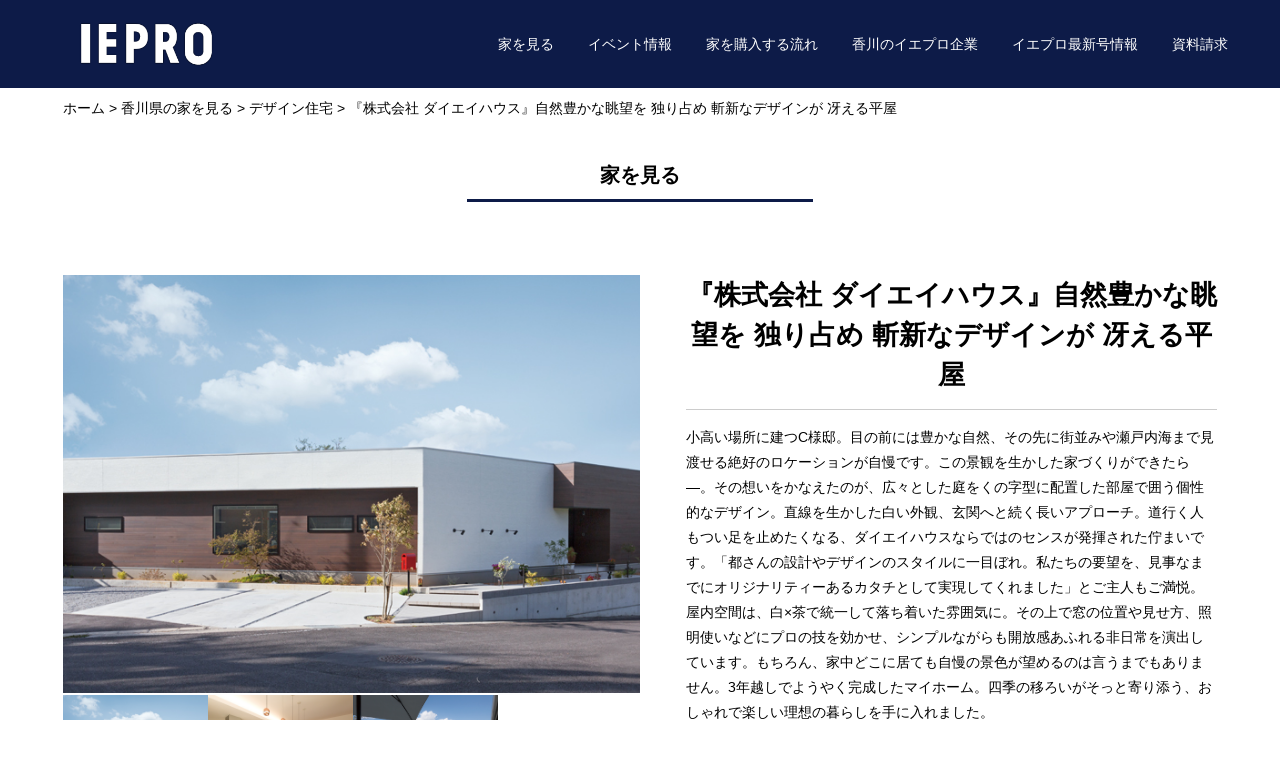

--- FILE ---
content_type: text/html; charset=UTF-8
request_url: https://iepro-kagawa.jp/archives/introduce/%E3%80%8E%E6%A0%AA%E5%BC%8F%E4%BC%9A%E7%A4%BE-%E3%83%80%E3%82%A4%E3%82%A8%E3%82%A4%E3%83%8F%E3%82%A6%E3%82%B9%E3%80%8F%E8%87%AA%E7%84%B6%E8%B1%8A%E3%81%8B%E3%81%AA%E7%9C%BA%E6%9C%9B%E3%82%92-%E7%8B%AC
body_size: 13961
content:
<!DOCTYPE html>
<html dir="ltr" lang="ja">
<head>
<meta charset="UTF-8">
<!--[if IE]><meta http-equiv="X-UA-Compatible" content="IE=edge"><![endif]-->
<meta name="viewport" content="width=device-width">

<meta name="description" content="小高い場所に建つC様邸。目の前には豊かな自然、その先に街並みや瀬戸内海まで見渡せる絶好のロケーションが自慢です。この景観を生かした家づくりができたら―。その想いをかなえたのが、広々とした庭をくの字型に配置した部屋で囲う個性的なデザイン。">
<link rel="pingback" href="https://iepro-kagawa.jp/xmlrpc.php">
            <script type="text/javascript" id="wpuf-language-script">
                var error_str_obj = {
                    'required' : 'is required',
                    'mismatch' : 'does not match',
                    'validation' : 'is not valid'
                }
            </script>
            
		<!-- All in One SEO 4.3.8 - aioseo.com -->
		<title>『株式会社 ダイエイハウス』自然豊かな眺望を 独り占め 斬新なデザインが 冴える平屋 | 香川県のハウスメーカー・工務店・リフォームの情報サイト[iepro]イエプロ</title>
		<meta name="description" content="小高い場所に建つC様邸。目の前には豊かな自然、その先に街並みや瀬戸内海まで見渡せる絶好のロケーションが自慢です" />
		<meta name="robots" content="max-image-preview:large" />
		<meta name="msvalidate.01" content="CEFEA0D7C669CC78F29F074DABCF9ABE" />
		<link rel="canonical" href="https://iepro-kagawa.jp/archives/introduce/%e3%80%8e%e6%a0%aa%e5%bc%8f%e4%bc%9a%e7%a4%be-%e3%83%80%e3%82%a4%e3%82%a8%e3%82%a4%e3%83%8f%e3%82%a6%e3%82%b9%e3%80%8f%e8%87%aa%e7%84%b6%e8%b1%8a%e3%81%8b%e3%81%aa%e7%9c%ba%e6%9c%9b%e3%82%92-%e7%8b%ac" />
		<meta name="generator" content="All in One SEO (AIOSEO) 4.3.8" />

		<!-- Google tag (gtag.js) -->
<script async src="https://www.googletagmanager.com/gtag/js?id=G-SJ79VE9ZHJ"></script>
<script>
  window.dataLayer = window.dataLayer || [];
  function gtag(){dataLayer.push(arguments);}
  gtag('js', new Date());

  gtag('config', 'G-SJ79VE9ZHJ');
</script>
		<meta name="google" content="nositelinkssearchbox" />
		<script type="application/ld+json" class="aioseo-schema">
			{"@context":"https:\/\/schema.org","@graph":[{"@type":"BreadcrumbList","@id":"https:\/\/iepro-kagawa.jp\/archives\/introduce\/%e3%80%8e%e6%a0%aa%e5%bc%8f%e4%bc%9a%e7%a4%be-%e3%83%80%e3%82%a4%e3%82%a8%e3%82%a4%e3%83%8f%e3%82%a6%e3%82%b9%e3%80%8f%e8%87%aa%e7%84%b6%e8%b1%8a%e3%81%8b%e3%81%aa%e7%9c%ba%e6%9c%9b%e3%82%92-%e7%8b%ac#breadcrumblist","itemListElement":[{"@type":"ListItem","@id":"https:\/\/iepro-kagawa.jp\/#listItem","position":1,"item":{"@type":"WebPage","@id":"https:\/\/iepro-kagawa.jp\/","name":"\u30db\u30fc\u30e0","description":"\u4f4f\u5b85\u30e1\u30fc\u30ab\u30fc\u30fb\u5730\u5143\u5de5\u52d9\u5e97\u60c5\u5831\u3084\u898b\u5b66\u4f1a\u3001\u30a4\u30d9\u30f3\u30c8\u60c5\u5831\u306a\u3069\u6e80\u8f09\u306e\u4f4f\u5b85\u30fb\u5bb6\u3065\u304f\u308a\u5fdc\u63f4\u60c5\u5831\u30b5\u30a4\u30c8","url":"https:\/\/iepro-kagawa.jp\/"},"nextItem":"https:\/\/iepro-kagawa.jp\/archives\/introduce\/%e3%80%8e%e6%a0%aa%e5%bc%8f%e4%bc%9a%e7%a4%be-%e3%83%80%e3%82%a4%e3%82%a8%e3%82%a4%e3%83%8f%e3%82%a6%e3%82%b9%e3%80%8f%e8%87%aa%e7%84%b6%e8%b1%8a%e3%81%8b%e3%81%aa%e7%9c%ba%e6%9c%9b%e3%82%92-%e7%8b%ac#listItem"},{"@type":"ListItem","@id":"https:\/\/iepro-kagawa.jp\/archives\/introduce\/%e3%80%8e%e6%a0%aa%e5%bc%8f%e4%bc%9a%e7%a4%be-%e3%83%80%e3%82%a4%e3%82%a8%e3%82%a4%e3%83%8f%e3%82%a6%e3%82%b9%e3%80%8f%e8%87%aa%e7%84%b6%e8%b1%8a%e3%81%8b%e3%81%aa%e7%9c%ba%e6%9c%9b%e3%82%92-%e7%8b%ac#listItem","position":2,"item":{"@type":"WebPage","@id":"https:\/\/iepro-kagawa.jp\/archives\/introduce\/%e3%80%8e%e6%a0%aa%e5%bc%8f%e4%bc%9a%e7%a4%be-%e3%83%80%e3%82%a4%e3%82%a8%e3%82%a4%e3%83%8f%e3%82%a6%e3%82%b9%e3%80%8f%e8%87%aa%e7%84%b6%e8%b1%8a%e3%81%8b%e3%81%aa%e7%9c%ba%e6%9c%9b%e3%82%92-%e7%8b%ac","name":"\u300e\u682a\u5f0f\u4f1a\u793e \u30c0\u30a4\u30a8\u30a4\u30cf\u30a6\u30b9\u300f\u81ea\u7136\u8c4a\u304b\u306a\u773a\u671b\u3092 \u72ec\u308a\u5360\u3081 \u65ac\u65b0\u306a\u30c7\u30b6\u30a4\u30f3\u304c \u51b4\u3048\u308b\u5e73\u5c4b","description":"\u5c0f\u9ad8\u3044\u5834\u6240\u306b\u5efa\u3064C\u69d8\u90b8\u3002\u76ee\u306e\u524d\u306b\u306f\u8c4a\u304b\u306a\u81ea\u7136\u3001\u305d\u306e\u5148\u306b\u8857\u4e26\u307f\u3084\u702c\u6238\u5185\u6d77\u307e\u3067\u898b\u6e21\u305b\u308b\u7d76\u597d\u306e\u30ed\u30b1\u30fc\u30b7\u30e7\u30f3\u304c\u81ea\u6162\u3067\u3059","url":"https:\/\/iepro-kagawa.jp\/archives\/introduce\/%e3%80%8e%e6%a0%aa%e5%bc%8f%e4%bc%9a%e7%a4%be-%e3%83%80%e3%82%a4%e3%82%a8%e3%82%a4%e3%83%8f%e3%82%a6%e3%82%b9%e3%80%8f%e8%87%aa%e7%84%b6%e8%b1%8a%e3%81%8b%e3%81%aa%e7%9c%ba%e6%9c%9b%e3%82%92-%e7%8b%ac"},"previousItem":"https:\/\/iepro-kagawa.jp\/#listItem"}]},{"@type":"Organization","@id":"https:\/\/iepro-kagawa.jp\/#organization","name":"\u9999\u5ddd\u770c\u306e\u30cf\u30a6\u30b9\u30e1\u30fc\u30ab\u30fc\u30fb\u5de5\u52d9\u5e97\u30fb\u30ea\u30d5\u30a9\u30fc\u30e0\u306e\u60c5\u5831\u30b5\u30a4\u30c8[iepro]\u30a4\u30a8\u30d7\u30ed","url":"https:\/\/iepro-kagawa.jp\/"},{"@type":"Person","@id":"https:\/\/iepro-kagawa.jp\/archives\/author\/ilovemathdayo#author","url":"https:\/\/iepro-kagawa.jp\/archives\/author\/ilovemathdayo","name":"ilovemathdayo","image":{"@type":"ImageObject","@id":"https:\/\/iepro-kagawa.jp\/archives\/introduce\/%e3%80%8e%e6%a0%aa%e5%bc%8f%e4%bc%9a%e7%a4%be-%e3%83%80%e3%82%a4%e3%82%a8%e3%82%a4%e3%83%8f%e3%82%a6%e3%82%b9%e3%80%8f%e8%87%aa%e7%84%b6%e8%b1%8a%e3%81%8b%e3%81%aa%e7%9c%ba%e6%9c%9b%e3%82%92-%e7%8b%ac#authorImage","url":"https:\/\/secure.gravatar.com\/avatar\/e92145a288dcc682b761573860b00eef?s=96&d=mm&r=g","width":96,"height":96,"caption":"ilovemathdayo"}},{"@type":"WebPage","@id":"https:\/\/iepro-kagawa.jp\/archives\/introduce\/%e3%80%8e%e6%a0%aa%e5%bc%8f%e4%bc%9a%e7%a4%be-%e3%83%80%e3%82%a4%e3%82%a8%e3%82%a4%e3%83%8f%e3%82%a6%e3%82%b9%e3%80%8f%e8%87%aa%e7%84%b6%e8%b1%8a%e3%81%8b%e3%81%aa%e7%9c%ba%e6%9c%9b%e3%82%92-%e7%8b%ac#webpage","url":"https:\/\/iepro-kagawa.jp\/archives\/introduce\/%e3%80%8e%e6%a0%aa%e5%bc%8f%e4%bc%9a%e7%a4%be-%e3%83%80%e3%82%a4%e3%82%a8%e3%82%a4%e3%83%8f%e3%82%a6%e3%82%b9%e3%80%8f%e8%87%aa%e7%84%b6%e8%b1%8a%e3%81%8b%e3%81%aa%e7%9c%ba%e6%9c%9b%e3%82%92-%e7%8b%ac","name":"\u300e\u682a\u5f0f\u4f1a\u793e \u30c0\u30a4\u30a8\u30a4\u30cf\u30a6\u30b9\u300f\u81ea\u7136\u8c4a\u304b\u306a\u773a\u671b\u3092 \u72ec\u308a\u5360\u3081 \u65ac\u65b0\u306a\u30c7\u30b6\u30a4\u30f3\u304c \u51b4\u3048\u308b\u5e73\u5c4b | \u9999\u5ddd\u770c\u306e\u30cf\u30a6\u30b9\u30e1\u30fc\u30ab\u30fc\u30fb\u5de5\u52d9\u5e97\u30fb\u30ea\u30d5\u30a9\u30fc\u30e0\u306e\u60c5\u5831\u30b5\u30a4\u30c8[iepro]\u30a4\u30a8\u30d7\u30ed","description":"\u5c0f\u9ad8\u3044\u5834\u6240\u306b\u5efa\u3064C\u69d8\u90b8\u3002\u76ee\u306e\u524d\u306b\u306f\u8c4a\u304b\u306a\u81ea\u7136\u3001\u305d\u306e\u5148\u306b\u8857\u4e26\u307f\u3084\u702c\u6238\u5185\u6d77\u307e\u3067\u898b\u6e21\u305b\u308b\u7d76\u597d\u306e\u30ed\u30b1\u30fc\u30b7\u30e7\u30f3\u304c\u81ea\u6162\u3067\u3059","inLanguage":"ja","isPartOf":{"@id":"https:\/\/iepro-kagawa.jp\/#website"},"breadcrumb":{"@id":"https:\/\/iepro-kagawa.jp\/archives\/introduce\/%e3%80%8e%e6%a0%aa%e5%bc%8f%e4%bc%9a%e7%a4%be-%e3%83%80%e3%82%a4%e3%82%a8%e3%82%a4%e3%83%8f%e3%82%a6%e3%82%b9%e3%80%8f%e8%87%aa%e7%84%b6%e8%b1%8a%e3%81%8b%e3%81%aa%e7%9c%ba%e6%9c%9b%e3%82%92-%e7%8b%ac#breadcrumblist"},"author":{"@id":"https:\/\/iepro-kagawa.jp\/archives\/author\/ilovemathdayo#author"},"creator":{"@id":"https:\/\/iepro-kagawa.jp\/archives\/author\/ilovemathdayo#author"},"image":{"@type":"ImageObject","url":"https:\/\/iepro-kagawa.jp\/wp-content\/uploads\/2019\/01\/MG_3882.jpg","@id":"https:\/\/iepro-kagawa.jp\/#mainImage","width":635,"height":460},"primaryImageOfPage":{"@id":"https:\/\/iepro-kagawa.jp\/archives\/introduce\/%e3%80%8e%e6%a0%aa%e5%bc%8f%e4%bc%9a%e7%a4%be-%e3%83%80%e3%82%a4%e3%82%a8%e3%82%a4%e3%83%8f%e3%82%a6%e3%82%b9%e3%80%8f%e8%87%aa%e7%84%b6%e8%b1%8a%e3%81%8b%e3%81%aa%e7%9c%ba%e6%9c%9b%e3%82%92-%e7%8b%ac#mainImage"},"datePublished":"2019-01-11T09:44:22+09:00","dateModified":"2019-01-11T09:44:22+09:00"},{"@type":"WebSite","@id":"https:\/\/iepro-kagawa.jp\/#website","url":"https:\/\/iepro-kagawa.jp\/","name":"\u9999\u5ddd\u770c\u306e\u30cf\u30a6\u30b9\u30e1\u30fc\u30ab\u30fc\u30fb\u5de5\u52d9\u5e97\u30fb\u30ea\u30d5\u30a9\u30fc\u30e0\u306e\u60c5\u5831\u30b5\u30a4\u30c8[iepro]\u30a4\u30a8\u30d7\u30ed","description":"\u4f4f\u5b85\u30e1\u30fc\u30ab\u30fc\u30fb\u5730\u5143\u5de5\u52d9\u5e97\u60c5\u5831\u3084\u898b\u5b66\u4f1a\u3001\u30a4\u30d9\u30f3\u30c8\u60c5\u5831\u306a\u3069\u6e80\u8f09\u306e\u4f4f\u5b85\u30fb\u5bb6\u3065\u304f\u308a\u5fdc\u63f4\u60c5\u5831\u30b5\u30a4\u30c8","inLanguage":"ja","publisher":{"@id":"https:\/\/iepro-kagawa.jp\/#organization"}}]}
		</script>
		<script type="text/javascript" >
			window.ga=window.ga||function(){(ga.q=ga.q||[]).push(arguments)};ga.l=+new Date;
			ga('create', "UA-106825942-1", 'auto');
			ga('send', 'pageview');
		</script>
		<script async src="https://www.google-analytics.com/analytics.js"></script>
		<!-- All in One SEO -->

<link rel='dns-prefetch' href='//s.w.org' />
<link rel="alternate" type="application/rss+xml" title="香川県のハウスメーカー・工務店・リフォームの情報サイト[iepro]イエプロ &raquo; フィード" href="https://iepro-kagawa.jp/feed" />
<link rel="alternate" type="application/rss+xml" title="香川県のハウスメーカー・工務店・リフォームの情報サイト[iepro]イエプロ &raquo; コメントフィード" href="https://iepro-kagawa.jp/comments/feed" />
		<script type="text/javascript">
			window._wpemojiSettings = {"baseUrl":"https:\/\/s.w.org\/images\/core\/emoji\/13.1.0\/72x72\/","ext":".png","svgUrl":"https:\/\/s.w.org\/images\/core\/emoji\/13.1.0\/svg\/","svgExt":".svg","source":{"concatemoji":"https:\/\/iepro-kagawa.jp\/wp-includes\/js\/wp-emoji-release.min.js?ver=5.8.12"}};
			!function(e,a,t){var n,r,o,i=a.createElement("canvas"),p=i.getContext&&i.getContext("2d");function s(e,t){var a=String.fromCharCode;p.clearRect(0,0,i.width,i.height),p.fillText(a.apply(this,e),0,0);e=i.toDataURL();return p.clearRect(0,0,i.width,i.height),p.fillText(a.apply(this,t),0,0),e===i.toDataURL()}function c(e){var t=a.createElement("script");t.src=e,t.defer=t.type="text/javascript",a.getElementsByTagName("head")[0].appendChild(t)}for(o=Array("flag","emoji"),t.supports={everything:!0,everythingExceptFlag:!0},r=0;r<o.length;r++)t.supports[o[r]]=function(e){if(!p||!p.fillText)return!1;switch(p.textBaseline="top",p.font="600 32px Arial",e){case"flag":return s([127987,65039,8205,9895,65039],[127987,65039,8203,9895,65039])?!1:!s([55356,56826,55356,56819],[55356,56826,8203,55356,56819])&&!s([55356,57332,56128,56423,56128,56418,56128,56421,56128,56430,56128,56423,56128,56447],[55356,57332,8203,56128,56423,8203,56128,56418,8203,56128,56421,8203,56128,56430,8203,56128,56423,8203,56128,56447]);case"emoji":return!s([10084,65039,8205,55357,56613],[10084,65039,8203,55357,56613])}return!1}(o[r]),t.supports.everything=t.supports.everything&&t.supports[o[r]],"flag"!==o[r]&&(t.supports.everythingExceptFlag=t.supports.everythingExceptFlag&&t.supports[o[r]]);t.supports.everythingExceptFlag=t.supports.everythingExceptFlag&&!t.supports.flag,t.DOMReady=!1,t.readyCallback=function(){t.DOMReady=!0},t.supports.everything||(n=function(){t.readyCallback()},a.addEventListener?(a.addEventListener("DOMContentLoaded",n,!1),e.addEventListener("load",n,!1)):(e.attachEvent("onload",n),a.attachEvent("onreadystatechange",function(){"complete"===a.readyState&&t.readyCallback()})),(n=t.source||{}).concatemoji?c(n.concatemoji):n.wpemoji&&n.twemoji&&(c(n.twemoji),c(n.wpemoji)))}(window,document,window._wpemojiSettings);
		</script>
		<style type="text/css">
img.wp-smiley,
img.emoji {
	display: inline !important;
	border: none !important;
	box-shadow: none !important;
	height: 1em !important;
	width: 1em !important;
	margin: 0 .07em !important;
	vertical-align: -0.1em !important;
	background: none !important;
	padding: 0 !important;
}
</style>
	<link rel='stylesheet' id='style-css'  href='https://iepro-kagawa.jp/wp-content/themes/gensen_tcd050/style.css?ver=1.2' type='text/css' media='all' />
<link rel='stylesheet' id='wp-block-library-css'  href='https://iepro-kagawa.jp/wp-includes/css/dist/block-library/style.min.css?ver=5.8.12' type='text/css' media='all' />
<link rel='stylesheet' id='contact-form-7-css'  href='https://iepro-kagawa.jp/wp-content/plugins/contact-form-7/includes/css/styles.css?ver=5.2.2' type='text/css' media='all' />
<link rel='stylesheet' id='contact-form-7-confirm-css'  href='https://iepro-kagawa.jp/wp-content/plugins/contact-form-7-add-confirm/includes/css/styles.css?ver=5.1' type='text/css' media='all' />
<link rel='stylesheet' id='wp-members-css'  href='https://iepro-kagawa.jp/wp-content/plugins/wp-members/css/generic-no-float.css?ver=3.2.9.3' type='text/css' media='all' />
<link rel='stylesheet' id='wpuf-css-css'  href='https://iepro-kagawa.jp/wp-content/plugins/wp-user-frontend/assets/css/frontend-forms.css?ver=5.8.12' type='text/css' media='all' />
<link rel='stylesheet' id='jquery-ui-css'  href='https://iepro-kagawa.jp/wp-content/plugins/wp-user-frontend/assets/css/jquery-ui-1.9.1.custom.css?ver=5.8.12' type='text/css' media='all' />
<link rel='stylesheet' id='wpuf-sweetalert2-css'  href='https://iepro-kagawa.jp/wp-content/plugins/wp-user-frontend/assets/vendor/sweetalert2/dist/sweetalert2.css?ver=3.5.19' type='text/css' media='all' />
<script type='text/javascript' src='https://iepro-kagawa.jp/wp-includes/js/jquery/jquery.min.js?ver=3.6.0' id='jquery-core-js'></script>
<script type='text/javascript' src='https://iepro-kagawa.jp/wp-includes/js/jquery/jquery-migrate.min.js?ver=3.3.2' id='jquery-migrate-js'></script>
<script type='text/javascript' id='wpuf-ajax-script-js-extra'>
/* <![CDATA[ */
var ajax_object = {"ajaxurl":"https:\/\/iepro-kagawa.jp\/wp-admin\/admin-ajax.php","fill_notice":"Some Required Fields are not filled!"};
/* ]]> */
</script>
<script type='text/javascript' src='https://iepro-kagawa.jp/wp-content/plugins/wp-user-frontend/assets/js/billing-address.js?ver=5.8.12' id='wpuf-ajax-script-js'></script>
<script type='text/javascript' src='https://iepro-kagawa.jp/wp-includes/js/jquery/ui/core.min.js?ver=1.12.1' id='jquery-ui-core-js'></script>
<script type='text/javascript' src='https://iepro-kagawa.jp/wp-includes/js/dist/vendor/regenerator-runtime.min.js?ver=0.13.7' id='regenerator-runtime-js'></script>
<script type='text/javascript' src='https://iepro-kagawa.jp/wp-includes/js/dist/vendor/wp-polyfill.min.js?ver=3.15.0' id='wp-polyfill-js'></script>
<script type='text/javascript' src='https://iepro-kagawa.jp/wp-includes/js/dist/dom-ready.min.js?ver=71883072590656bf22c74c7b887df3dd' id='wp-dom-ready-js'></script>
<script type='text/javascript' src='https://iepro-kagawa.jp/wp-includes/js/dist/hooks.min.js?ver=a7edae857aab69d69fa10d5aef23a5de' id='wp-hooks-js'></script>
<script type='text/javascript' src='https://iepro-kagawa.jp/wp-includes/js/dist/i18n.min.js?ver=5f1269854226b4dd90450db411a12b79' id='wp-i18n-js'></script>
<script type='text/javascript' id='wp-i18n-js-after'>
wp.i18n.setLocaleData( { 'text direction\u0004ltr': [ 'ltr' ] } );
</script>
<script type='text/javascript' id='wp-a11y-js-translations'>
( function( domain, translations ) {
	var localeData = translations.locale_data[ domain ] || translations.locale_data.messages;
	localeData[""].domain = domain;
	wp.i18n.setLocaleData( localeData, domain );
} )( "default", {"translation-revision-date":"2025-10-03 12:48:48+0000","generator":"GlotPress\/4.0.1","domain":"messages","locale_data":{"messages":{"":{"domain":"messages","plural-forms":"nplurals=1; plural=0;","lang":"ja_JP"},"Notifications":["\u901a\u77e5"]}},"comment":{"reference":"wp-includes\/js\/dist\/a11y.js"}} );
</script>
<script type='text/javascript' src='https://iepro-kagawa.jp/wp-includes/js/dist/a11y.min.js?ver=0ac8327cc1c40dcfdf29716affd7ac63' id='wp-a11y-js'></script>
<script type='text/javascript' src='https://iepro-kagawa.jp/wp-includes/js/jquery/ui/mouse.min.js?ver=1.12.1' id='jquery-ui-mouse-js'></script>
<script type='text/javascript' src='https://iepro-kagawa.jp/wp-includes/js/clipboard.min.js?ver=5.8.12' id='clipboard-js'></script>
<script type='text/javascript' src='https://iepro-kagawa.jp/wp-includes/js/plupload/moxie.min.js?ver=1.3.5' id='moxiejs-js'></script>
<script type='text/javascript' src='https://iepro-kagawa.jp/wp-includes/js/plupload/plupload.min.js?ver=2.1.9' id='plupload-js'></script>
<script type='text/javascript' src='https://iepro-kagawa.jp/wp-includes/js/underscore.min.js?ver=1.13.1' id='underscore-js'></script>
<script type='text/javascript' id='plupload-handlers-js-extra'>
/* <![CDATA[ */
var pluploadL10n = {"queue_limit_exceeded":"\u30ad\u30e5\u30fc\u306b\u5165\u308c\u305f\u30d5\u30a1\u30a4\u30eb\u304c\u591a\u3059\u304e\u307e\u3059\u3002","file_exceeds_size_limit":"%s \u306f\u3001\u3053\u306e\u30b5\u30a4\u30c8\u306e\u30a2\u30c3\u30d7\u30ed\u30fc\u30c9\u30b5\u30a4\u30ba\u4e0a\u9650\u3092\u8d85\u3048\u3066\u3044\u307e\u3059\u3002","zero_byte_file":"\u3053\u306e\u30d5\u30a1\u30a4\u30eb\u306f\u7a7a\u3067\u3059\u3002\u5225\u306e\u30d5\u30a1\u30a4\u30eb\u3092\u304a\u8a66\u3057\u304f\u3060\u3055\u3044\u3002","invalid_filetype":"\u3053\u306e\u30d5\u30a1\u30a4\u30eb\u30bf\u30a4\u30d7\u306f\u30bb\u30ad\u30e5\u30ea\u30c6\u30a3\u4e0a\u306e\u7406\u7531\u304b\u3089\u3001\u8a31\u53ef\u3055\u308c\u3066\u3044\u307e\u305b\u3093\u3002","not_an_image":"\u3053\u306e\u30d5\u30a1\u30a4\u30eb\u306f\u753b\u50cf\u3067\u306f\u3042\u308a\u307e\u305b\u3093\u3002\u5225\u306e\u30d5\u30a1\u30a4\u30eb\u3092\u304a\u8a66\u3057\u304f\u3060\u3055\u3044\u3002","image_memory_exceeded":"\u30e1\u30e2\u30ea\u306e\u8a31\u5bb9\u91cf\u3092\u8d85\u3048\u307e\u3057\u305f\u3002\u5225\u306e\u5c0f\u3055\u3044\u30b5\u30a4\u30ba\u306e\u30d5\u30a1\u30a4\u30eb\u3067\u3082\u3046\u4e00\u5ea6\u304a\u8a66\u3057\u304f\u3060\u3055\u3044\u3002","image_dimensions_exceeded":"\u30d5\u30a1\u30a4\u30eb\u30b5\u30a4\u30ba\u306e\u4e0a\u9650\u3092\u8d85\u3048\u3066\u3044\u308b\u3088\u3046\u3067\u3059\u3002\u5225\u306e\u30d5\u30a1\u30a4\u30eb\u3092\u304a\u8a66\u3057\u304f\u3060\u3055\u3044\u3002","default_error":"\u30a2\u30c3\u30d7\u30ed\u30fc\u30c9\u4e2d\u306b\u30a8\u30e9\u30fc\u304c\u767a\u751f\u3057\u307e\u3057\u305f\u3002\u5f8c\u307b\u3069\u3082\u3046\u4e00\u5ea6\u304a\u8a66\u3057\u304f\u3060\u3055\u3044\u3002","missing_upload_url":"\u8a2d\u5b9a\u306b\u30a8\u30e9\u30fc\u304c\u3042\u308a\u307e\u3057\u305f\u3002\u30b5\u30fc\u30d0\u30fc\u7ba1\u7406\u8005\u306b\u304a\u554f\u3044\u5408\u308f\u305b\u304f\u3060\u3055\u3044\u3002","upload_limit_exceeded":"\u30d5\u30a1\u30a4\u30eb\u306e\u30a2\u30c3\u30d7\u30ed\u30fc\u30c9\u306f1\u3064\u307e\u3067\u3067\u3059\u3002","http_error":"\u30b5\u30fc\u30d0\u30fc\u304b\u3089\u4e88\u671f\u3057\u306a\u3044\u30ec\u30b9\u30dd\u30f3\u30b9\u304c\u3042\u308a\u307e\u3057\u305f\u3002\u30d5\u30a1\u30a4\u30eb\u306f\u6b63\u3057\u304f\u30a2\u30c3\u30d7\u30ed\u30fc\u30c9\u3055\u308c\u3066\u3044\u308b\u304b\u3082\u3057\u308c\u307e\u305b\u3093\u3002\u30e1\u30c7\u30a3\u30a2\u30e9\u30a4\u30d6\u30e9\u30ea\u3082\u3057\u304f\u306f\u30da\u30fc\u30b8\u3092\u30ea\u30ed\u30fc\u30c9\u3057\u3066\u78ba\u8a8d\u3057\u3066\u304f\u3060\u3055\u3044\u3002","http_error_image":"\u30b5\u30fc\u30d0\u30fc\u306e\u8ca0\u8377\u304c\u9ad8\u3044\u304b\u5341\u5206\u306a\u30ea\u30bd\u30fc\u30b9\u304c\u306a\u3044\u305f\u3081\u753b\u50cf\u306e\u5f8c\u51e6\u7406\u306b\u5931\u6557\u3057\u307e\u3057\u305f\u3002\u3082\u3063\u3068\u5c0f\u3055\u306a\u753b\u50cf\u3092\u30a2\u30c3\u30d7\u30ed\u30fc\u30c9\u3057\u3066\u307f\u3066\u304f\u3060\u3055\u3044\u3002\u63a8\u5968\u3059\u308b\u6700\u5927\u30b5\u30a4\u30ba\u306f2500\u30d4\u30af\u30bb\u30eb\u3067\u3059\u3002","upload_failed":"\u30a2\u30c3\u30d7\u30ed\u30fc\u30c9\u306b\u5931\u6557\u3057\u307e\u3057\u305f\u3002","big_upload_failed":"%1$s\u30d6\u30e9\u30a6\u30b6\u30fc\u30a2\u30c3\u30d7\u30ed\u30fc\u30c0\u30fc%2$s\u3067\u3053\u306e\u30d5\u30a1\u30a4\u30eb\u3092\u30a2\u30c3\u30d7\u30ed\u30fc\u30c9\u3057\u3066\u307f\u3066\u304f\u3060\u3055\u3044\u3002","big_upload_queued":"%s \u306f\u3001\u30d6\u30e9\u30a6\u30b6\u30fc\u4e0a\u304b\u3089\u30de\u30eb\u30c1\u30d5\u30a1\u30a4\u30eb\u30a2\u30c3\u30d7\u30ed\u30fc\u30c0\u30fc\u3092\u4f7f\u3046\u969b\u306e\u30a2\u30c3\u30d7\u30ed\u30fc\u30c9\u30b5\u30a4\u30ba\u4e0a\u9650\u3092\u8d85\u3048\u3066\u3044\u307e\u3059\u3002","io_error":"IO \u30a8\u30e9\u30fc\u3002","security_error":"\u30bb\u30ad\u30e5\u30ea\u30c6\u30a3\u30a8\u30e9\u30fc\u3002","file_cancelled":"\u30d5\u30a1\u30a4\u30eb\u3092\u30ad\u30e3\u30f3\u30bb\u30eb\u3057\u307e\u3057\u305f\u3002","upload_stopped":"\u30a2\u30c3\u30d7\u30ed\u30fc\u30c9\u3092\u4e2d\u6b62\u3057\u307e\u3057\u305f\u3002","dismiss":"\u975e\u8868\u793a","crunching":"\u51e6\u7406\u4e2d\u2026","deleted":"\u30b4\u30df\u7bb1\u3078\u79fb\u52d5\u3057\u307e\u3057\u305f\u3002","error_uploading":"\u201c%s\u201d \u306e\u30a2\u30c3\u30d7\u30ed\u30fc\u30c9\u306b\u5931\u6557\u3057\u307e\u3057\u305f\u3002","unsupported_image":"\u3053\u306e\u753b\u50cf\u306f\u30d6\u30e9\u30a6\u30b6\u30fc\u306b\u306f\u8868\u793a\u3055\u308c\u307e\u305b\u3093\u3002\u6700\u826f\u306e\u7d50\u679c\u3092\u5f97\u308b\u306b\u306f\u3001\u30a2\u30c3\u30d7\u30ed\u30fc\u30c9\u3059\u308b\u524d\u306b JPEG \u306b\u5909\u63db\u3057\u3066\u304f\u3060\u3055\u3044\u3002","noneditable_image":"\u3053\u306e\u753b\u50cf\u306f\u30b5\u30fc\u30d0\u30fc\u3067\u51e6\u7406\u3067\u304d\u307e\u305b\u3093\u3002JPEG \u307e\u305f\u306f PNG \u306b\u5909\u63db\u3057\u3066\u304b\u3089\u30a2\u30c3\u30d7\u30ed\u30fc\u30c9\u3057\u3066\u304f\u3060\u3055\u3044\u3002","file_url_copied":"URL \u3092\u30af\u30ea\u30c3\u30d7\u30dc\u30fc\u30c9\u306b\u30b3\u30d4\u30fc\u3057\u307e\u3057\u305f"};
/* ]]> */
</script>
<script type='text/javascript' src='https://iepro-kagawa.jp/wp-includes/js/plupload/handlers.min.js?ver=5.8.12' id='plupload-handlers-js'></script>
<script type='text/javascript' src='https://iepro-kagawa.jp/wp-includes/js/jquery/ui/sortable.min.js?ver=1.12.1' id='jquery-ui-sortable-js'></script>
<script type='text/javascript' id='wpuf-upload-js-extra'>
/* <![CDATA[ */
var wpuf_frontend_upload = {"confirmMsg":"Are you sure?","delete_it":"Yes, delete it","cancel_it":"No, cancel it","nonce":"cb4e0f3aac","ajaxurl":"https:\/\/iepro-kagawa.jp\/wp-admin\/admin-ajax.php","max_filesize":"30M","plupload":{"url":"https:\/\/iepro-kagawa.jp\/wp-admin\/admin-ajax.php?nonce=a02ec4f482","flash_swf_url":"https:\/\/iepro-kagawa.jp\/wp-includes\/js\/plupload\/plupload.flash.swf","filters":[{"title":"Allowed Files","extensions":"*"}],"multipart":true,"urlstream_upload":true,"warning":"Maximum number of files reached!","size_error":"The file you have uploaded exceeds the file size limit. Please try again.","type_error":"You have uploaded an incorrect file type. Please try again."}};
/* ]]> */
</script>
<script type='text/javascript' src='https://iepro-kagawa.jp/wp-content/plugins/wp-user-frontend/assets/js/upload.js?ver=5.8.12' id='wpuf-upload-js'></script>
<script type='text/javascript' id='wpuf-form-js-extra'>
/* <![CDATA[ */
var wpuf_frontend = {"ajaxurl":"https:\/\/iepro-kagawa.jp\/wp-admin\/admin-ajax.php","error_message":"Please fix the errors to proceed","nonce":"cb4e0f3aac","word_limit":"Word limit reached","cancelSubMsg":"Are you sure you want to cancel your current subscription ?","delete_it":"Yes","cancel_it":"No"};
/* ]]> */
</script>
<script type='text/javascript' src='https://iepro-kagawa.jp/wp-content/plugins/wp-user-frontend/assets/js/frontend-form.min.js?ver=5.8.12' id='wpuf-form-js'></script>
<script type='text/javascript' src='https://iepro-kagawa.jp/wp-content/plugins/wp-user-frontend/assets/vendor/sweetalert2/dist/sweetalert2.js?ver=3.5.19' id='wpuf-sweetalert2-js'></script>
<link rel="https://api.w.org/" href="https://iepro-kagawa.jp/wp-json/" /><link rel='shortlink' href='https://iepro-kagawa.jp/?p=2417' />
<link rel="alternate" type="application/json+oembed" href="https://iepro-kagawa.jp/wp-json/oembed/1.0/embed?url=https%3A%2F%2Fiepro-kagawa.jp%2Farchives%2Fintroduce%2F%25e3%2580%258e%25e6%25a0%25aa%25e5%25bc%258f%25e4%25bc%259a%25e7%25a4%25be-%25e3%2583%2580%25e3%2582%25a4%25e3%2582%25a8%25e3%2582%25a4%25e3%2583%258f%25e3%2582%25a6%25e3%2582%25b9%25e3%2580%258f%25e8%2587%25aa%25e7%2584%25b6%25e8%25b1%258a%25e3%2581%258b%25e3%2581%25aa%25e7%259c%25ba%25e6%259c%259b%25e3%2582%2592-%25e7%258b%25ac" />
<link rel="alternate" type="text/xml+oembed" href="https://iepro-kagawa.jp/wp-json/oembed/1.0/embed?url=https%3A%2F%2Fiepro-kagawa.jp%2Farchives%2Fintroduce%2F%25e3%2580%258e%25e6%25a0%25aa%25e5%25bc%258f%25e4%25bc%259a%25e7%25a4%25be-%25e3%2583%2580%25e3%2582%25a4%25e3%2582%25a8%25e3%2582%25a4%25e3%2583%258f%25e3%2582%25a6%25e3%2582%25b9%25e3%2580%258f%25e8%2587%25aa%25e7%2584%25b6%25e8%25b1%258a%25e3%2581%258b%25e3%2581%25aa%25e7%259c%25ba%25e6%259c%259b%25e3%2582%2592-%25e7%258b%25ac&#038;format=xml" />
        <style>

        </style>
        
<link rel="stylesheet" href="https://iepro-kagawa.jp/wp-content/themes/gensen_tcd050/css/design-plus.css?ver=1.2">
<link rel="stylesheet" href="https://iepro-kagawa.jp/wp-content/themes/gensen_tcd050/css/sns-botton.css?ver=1.2">
<link rel="stylesheet" href="https://iepro-kagawa.jp/wp-content/themes/gensen_tcd050/css/responsive.css?ver=1.2">
<link rel="stylesheet" href="https://iepro-kagawa.jp/wp-content/themes/gensen_tcd050/css/footer-bar.css?ver=1.2">

<script src="https://iepro-kagawa.jp/wp-content/themes/gensen_tcd050/js/jquery.easing.1.3.js?ver=1.2"></script>
<script src="https://iepro-kagawa.jp/wp-content/themes/gensen_tcd050/js/jquery.textOverflowEllipsis.js?ver=1.2"></script>
<script src="https://iepro-kagawa.jp/wp-content/themes/gensen_tcd050/js/jscript.js?ver=1.2"></script>
<script src="https://iepro-kagawa.jp/wp-content/themes/gensen_tcd050/js/comment.js?ver=1.2"></script>
<script src="https://iepro-kagawa.jp/wp-content/themes/gensen_tcd050/js/jquery.chosen.min.js?ver=1.2"></script>
<link rel="stylesheet" href="https://iepro-kagawa.jp/wp-content/themes/gensen_tcd050/css/jquery.chosen.css?ver=1.2">

<style type="text/css">
body, input, textarea, select { font-family: Arial, "ヒラギノ角ゴ ProN W3", "Hiragino Kaku Gothic ProN", "メイリオ", Meiryo, sans-serif; }
.rich_font { font-family: "Hiragino Sans", "ヒラギノ角ゴ ProN", "Hiragino Kaku Gothic ProN", "游ゴシック", YuGothic, "メイリオ", Meiryo, sans-serif; font-weight: 500; }

#header_logo #logo_text .logo { font-size:36px; }
#header_logo_fix #logo_text_fixed .logo { font-size:36px; }
#footer_logo .logo_text { font-size:36px; }
#post_title { font-size:30px; }
.post_content { font-size:14px; }
#archive_headline { font-size:42px; }
#archive_desc { font-size:14px; }
  
@media screen and (max-width:991px) {
  #header_logo #logo_text .logo { font-size:26px; }
  #header_logo_fix #logo_text_fixed .logo { font-size:26px; }
  #footer_logo .logo_text { font-size:26px; }
  #post_title { font-size:16px; }
  .post_content { font-size:14px; }
  #archive_headline { font-size:20px; }
  #archive_desc { font-size:14px; }
}


#site_wrap { display:none; }
#site_loader_overlay {
  background: #fff;
  opacity: 1;
  position: fixed;
  top: 0px;
  left: 0px;
  width: 100%;
  height: 100%;
  width: 100vw;
  height: 100vh;
  z-index: 99999;
}

/* type1 */
#site_loader_animation {
  margin: -25.5px 0 0 -25.5px;
  width: 48px;
  height: 48px;
  font-size: 10px;
  text-indent: -9999em;
  position: fixed;
  top: 50%;
  left: 50%;
  border: 3px solid rgba(27,44,98,0.2);
  border-top-color: #1b2c62;
  border-radius: 50%;
  -webkit-animation: loading-circle 1.1s infinite linear;
  animation: loading-circle 1.1s infinite linear;
}
@-webkit-keyframes loading-circle {
  0% { -webkit-transform: rotate(0deg); transform: rotate(0deg); }
  100% { -webkit-transform: rotate(360deg); transform: rotate(360deg); }
}
@keyframes loading-circle {
  0% { -webkit-transform: rotate(0deg); transform: rotate(0deg); }
  100% { -webkit-transform: rotate(360deg); transform: rotate(360deg);
  }
}


.image {
overflow: hidden;
-webkit-backface-visibility: hidden;
backface-visibility: hidden;
-webkit-transition-duration: .35s;
-moz-transition-duration: .35s;
-ms-transition-duration: .35s;
-o-transition-duration: .35s;
transition-duration: .35s;
}
.image img {
-webkit-backface-visibility: hidden;
backface-visibility: hidden;
-webkit-transform: scale(1);
-webkit-transition-property: opacity, scale, -webkit-transform, transform;
-webkit-transition-duration: .35s;
-moz-transform: scale(1);
-moz-transition-property: opacity, scale, -moz-transform, transform;
-moz-transition-duration: .35s;
-ms-transform: scale(1);
-ms-transition-property: opacity, scale, -ms-transform, transform;
-ms-transition-duration: .35s;
-o-transform: scale(1);
-o-transition-property: opacity, scale, -o-transform, transform;
-o-transition-duration: .35s;
transform: scale(1);
transition-property: opacity, scale, transform;
transition-duration: .35s;
}
.image:hover img, a:hover .image img {
-webkit-transform: scale(1.2);
-moz-transform: scale(1.2);
-ms-transform: scale(1.2);
-o-transform: scale(1.2);
transform: scale(1.2);
}
.introduce_list_col a:hover .image img {
-webkit-transform: scale(1.2) translate3d(-41.66%, 0, 0);
-moz-transform: scale(1.2) translate3d(-41.66%, 0, 0);
-ms-transform: scale(1.2) translate3d(-41.66%, 0, 0);
-o-transform: scale(1.2) translate3d(-41.66%, 0, 0);
transform: scale(1.2) translate3d(-41.66%, 0, 0);
}


.archive_filter .button input:hover, .archive_sort dt,#post_pagination p, #post_pagination a:hover, #return_top a, .c-pw__btn,
#comment_header ul li a:hover, #comment_header ul li.comment_switch_active a, #comment_header #comment_closed p,
#introduce_slider .slick-dots li button:hover, #introduce_slider .slick-dots li.slick-active button
{ background-color:#1b2c62; }

#comment_header ul li.comment_switch_active a, #comment_header #comment_closed p, #guest_info input:focus, #comment_textarea textarea:focus
{ border-color:#1b2c62; }

#comment_header ul li.comment_switch_active a:after, #comment_header #comment_closed p:after
{ border-color:#1b2c62 transparent transparent transparent; }

.header_search_inputs .chosen-results li[data-option-array-index="0"]
{ background-color:#1b2c62 !important; border-color:#1b2c62; }

a:hover, #bread_crumb li a:hover, #bread_crumb li.home a:hover:before, #bread_crumb li.last,
#archive_headline, .archive_header .headline, .archive_filter_headline, #related_post .headline,
#introduce_header .headline, .introduce_list_col .info .title, .introduce_archive_banner_link a:hover,
#recent_news .headline, #recent_news li a:hover, #comment_headline,
.side_headline, ul.banner_list li a:hover .caption, .footer_headline, .footer_widget a:hover,
#index_news .entry-date, #index_news_mobile .entry-date, .cb_content-carousel a:hover .image .title
{ color:#1b2c62; }

#index_news_mobile .archive_link a:hover, .cb_content-blog_list .archive_link a:hover, #load_post a:hover, #submit_comment:hover, .c-pw__btn:hover
{ background-color:#1b2c62; }

#header_search select:focus, .header_search_inputs .chosen-with-drop .chosen-single span, #footer_contents a:hover, #footer_nav a:hover, #footer_social_link li:hover:before,
#header_slider .slick-arrow:hover, .cb_content-carousel .slick-arrow:hover
{ color:#1b2c62; }

.post_content a { color:#b69e84; }

#header_search, #index_header_search { background-color:#ececec; }

#footer_nav { background-color:#F7F7F7; }
#footer_contents { background-color:#0d1b48; }

#header_search_submit { background-color:rgba(27,44,98,1); }
#header_search_submit:hover { background-color:rgba(67,74,96,1.0); }
.cat-category { background-color:#1b2c62 !important; }
.cat-area { background-color:#000000 !important; }
.cat-kigyou { background-color:#b69e84 !important; }
.cat-category4 { background-color:#999999 !important; }

@media only screen and (min-width:992px) {
  #global_menu ul ul a { background-color:#1b2c62; }
  #global_menu ul ul a:hover, #global_menu ul ul .current-menu-item > a { background-color:#1b2c62; }
  #header_top { background-color:#0d1b48; }
  .has_header_content #header_top { background-color:rgba(13,27,72,0); }
  .fix_top.header_fix #header_top { background-color:rgba(255,255,255,0); }
  #header_logo a, #global_menu > ul > li > a { color:#ffffff; }
  #header_logo_fix a, .fix_top.header_fix #global_menu > ul > li > a { color:#ffffff; }
  .has_header_content #index_header_search { background-color:rgba(236,236,236,1); }
}
@media screen and (max-width:991px) {
  #global_menu { background-color:#1b2c62; }
  #global_menu a:hover, #global_menu .current-menu-item > a { background-color:#1b2c62; }
  #header_top { background-color:#0d1b48; }
  #header_top a, #header_top a:before { color:#ffffff !important; }
  .mobile_fix_top.header_fix #header_top { background-color:rgba(255,255,255,0); }
  .mobile_fix_top.header_fix #header_top a, .mobile_fix_top.header_fix #header_top a:before { color:#ffffff !important; }
  .archive_sort dt { color:#1b2c62; }
  .post-type-archive-news #recent_news .show_date li .date { color:#1b2c62; }
}



</style>

<style type="text/css"></style><link rel="icon" href="https://iepro-kagawa.jp/wp-content/uploads/2018/09/tab-150x150.png" sizes="32x32" />
<link rel="icon" href="https://iepro-kagawa.jp/wp-content/uploads/2018/09/tab-300x300.png" sizes="192x192" />
<link rel="apple-touch-icon" href="https://iepro-kagawa.jp/wp-content/uploads/2018/09/tab-300x300.png" />
<meta name="msapplication-TileImage" content="https://iepro-kagawa.jp/wp-content/uploads/2018/09/tab-300x300.png" />
		<style type="text/css" id="wp-custom-css">
			.tcd-pb-row.row3.clearfix input {
    border: solid 1px #bbb;
    padding: 0.5em;
    width: 100%;
}
ul.wpuf-form.form-label-left input {
    border: solid 1px #bbb;
    padding: 0.5em;
    width: 100%;
}
ul.wpuf-form.form-label-left input[type="radio"] {
    width: auto;
}
li.wpuf-checkbox-inline input[type="checkbox"] {
    width: unset!important;
}		</style>
			
</head>
<body id="body" class="introduce-template-default single single-introduce postid-2417">

<div id="site_loader_overlay">
 <div id="site_loader_animation">
 </div>
</div>
<div id="site_wrap">

 <div id="header">
  <div id="header_top">
   <div class="inner clearfix">
    <div id="header_logo">
     <div id="logo_image">
 <h1 class="logo">
  <a href="https://iepro-kagawa.jp/" title="香川県のハウスメーカー・工務店・リフォームの情報サイト[iepro]イエプロ" data-label="香川県のハウスメーカー・工務店・リフォームの情報サイト[iepro]イエプロ"><img src="https://iepro-kagawa.jp/wp-content/uploads/2018/09/IEPRO-logo.png?1768955230" alt="香川県のハウスメーカー・工務店・リフォームの情報サイト[iepro]イエプロ" title="香川県のハウスメーカー・工務店・リフォームの情報サイト[iepro]イエプロ" /></a>
 </h1>
</div>
    </div>
    <div id="header_logo_fix">
     <div id="logo_image_fixed">
 <p class="logo rich_font"><a href="https://iepro-kagawa.jp/" title="香川県のハウスメーカー・工務店・リフォームの情報サイト[iepro]イエプロ"><img src="https://iepro-kagawa.jp/wp-content/uploads/2018/09/IEPRO-logo.png?1768955230" alt="香川県のハウスメーカー・工務店・リフォームの情報サイト[iepro]イエプロ" title="香川県のハウスメーカー・工務店・リフォームの情報サイト[iepro]イエプロ" /></a></p>
</div>
    </div>
    <a href="#" class="menu_button"><span>menu</span></a>
    <div id="global_menu">
     <ul id="menu-%e3%83%a1%e3%83%8b%e3%83%a5%e3%83%bc" class="menu"><li id="menu-item-164" class="menu-item menu-item-type-custom menu-item-object-custom menu-item-164"><a href="https://iepro-kagawa.jp/archives/introduce">家を見る</a></li>
<li id="menu-item-165" class="menu-item menu-item-type-post_type menu-item-object-page menu-item-165"><a href="https://iepro-kagawa.jp/event">イベント情報</a></li>
<li id="menu-item-166" class="menu-item menu-item-type-post_type menu-item-object-page menu-item-166"><a href="https://iepro-kagawa.jp/nagare">家を購入する流れ</a></li>
<li id="menu-item-169" class="menu-item menu-item-type-post_type menu-item-object-page current_page_parent menu-item-169"><a href="https://iepro-kagawa.jp/kigyo">香川のイエプロ企業</a></li>
<li id="menu-item-170" class="menu-item menu-item-type-post_type menu-item-object-page menu-item-170"><a href="https://iepro-kagawa.jp/saisingou">イエプロ最新号情報</a></li>
<li id="menu-item-171" class="menu-item menu-item-type-post_type menu-item-object-page menu-item-171"><a href="https://iepro-kagawa.jp/contact">資料請求</a></li>
</ul>    </div>
   </div>
  </div>
 </div><!-- END #header -->

 <div id="main_contents" class="clearfix">

<link rel="stylesheet" type="text/css" href="https://cdnjs.cloudflare.com/ajax/libs/slick-carousel/1.9.0/slick.css" media="screen" />
<link rel="stylesheet" type="text/css" href="https://cdnjs.cloudflare.com/ajax/libs/slick-carousel/1.9.0/slick-theme.css" media="screen" />

<script src="https://cdnjs.cloudflare.com/ajax/libs/slick-carousel/1.9.0/slick.min.js"></script>

<!--パン-->
<div class="breadcrumbs" typeof="BreadcrumbList" vocab="http://schema.org/">
  <!-- Breadcrumb NavXT 7.0.2 -->
<span property="itemListElement" typeof="ListItem"><a property="item" typeof="WebPage" title="Go to 香川県のハウスメーカー・工務店・リフォームの情報サイト[iepro]イエプロ." href="https://iepro-kagawa.jp" class="home"><span property="name">ホーム</span></a><meta property="position" content="1"></span> &gt; <span property="itemListElement" typeof="ListItem"><a property="item" typeof="WebPage" title="Go to 香川県の家を見る." href="https://iepro-kagawa.jp/archives/introduce" class="archive post-introduce-archive"><span property="name">香川県の家を見る</span></a><meta property="position" content="2"></span> &gt; <span property="itemListElement" typeof="ListItem"><a property="item" typeof="WebPage" title="Go to the デザイン住宅 カテゴリー archives." href="https://iepro-kagawa.jp/archives/category4/designzyutaku" class="taxonomy category4"><span property="name">デザイン住宅</span></a><meta property="position" content="3"></span> &gt; <span class="post post-introduce current-item">『株式会社 ダイエイハウス』自然豊かな眺望を 独り占め 斬新なデザインが 冴える平屋</span></div>

<div id="main_col" class="clearfix">

 <div id="left_col">
	 


  <div id="article">

<div class="kigyosyousaih2"><h2>家を見る</h2><hr class="tittleh2"></div>
<div class="kigyosyousai">

   <div id="post_image">
    
	    <!-- ↓スライダー本体 -->
			<ul class="thumb-item">
				<!-- 繰り返しのやつ -->
									 <li><a>
					 			  				<img src="https://iepro-kagawa.jp/wp-content/uploads/2019/01/MG_3882.jpg" width="635" height="460" alt="">
				 					 </a></li>
				 				 <li><a>
					 			  				<img src="https://iepro-kagawa.jp/wp-content/uploads/2019/01/MG_3914.jpg" width="635" height="460" alt="">
				 					 </a></li>
				 				 <li><a>
					 			  				<img src="https://iepro-kagawa.jp/wp-content/uploads/2019/01/MG_3927.jpg" width="635" height="460" alt="">
				 					 </a></li>
				 		<!-- 繰り返しのやつ -->
			</ul>
			<!-- ↓サムネイル -->
			<ul class="thumb-item-nav">
				<!-- 繰り返しのやつ -->
									 <li><a>
					 			  				<img src="https://iepro-kagawa.jp/wp-content/uploads/2019/01/MG_3882.jpg" width="635" height="460" alt="">
				 					 </a></li>
								 <li><a>
					 			  				<img src="https://iepro-kagawa.jp/wp-content/uploads/2019/01/MG_3914.jpg" width="635" height="460" alt="">
				 					 </a></li>
								 <li><a>
					 			  				<img src="https://iepro-kagawa.jp/wp-content/uploads/2019/01/MG_3927.jpg" width="635" height="460" alt="">
				 					 </a></li>
						<!-- 繰り返しのやつ -->
			</ul>
	   
	   
	   <!-- スライダー終わり -->
	   
   </div>

		<div class="kigyosyousaicontent">
				<h2>『株式会社 ダイエイハウス』自然豊かな眺望を 独り占め 斬新なデザインが 冴える平屋</h2>
				<hr>
				<div><p>小高い場所に建つC様邸。目の前には豊かな自然、その先に街並みや瀬戸内海まで見渡せる絶好のロケーションが自慢です。この景観を生かした家づくりができたら―。その想いをかなえたのが、広々とした庭をくの字型に配置した部屋で囲う個性的なデザイン。直線を生かした白い外観、玄関へと続く長いアプローチ。道行く人もつい足を止めたくなる、ダイエイハウスならではのセンスが発揮された佇まいです。「都さんの設計やデザインのスタイルに一目ぼれ。私たちの要望を、見事なまでにオリジナリティーあるカタチとして実現してくれました」とご主人もご満悦。屋内空間は、白×茶で統一して落ち着いた雰囲気に。その上で窓の位置や見せ方、照明使いなどにプロの技を効かせ、シンプルながらも開放感あふれる非日常を演出しています。もちろん、家中どこに居ても自慢の景色が望めるのは言うまでもありません。3年越しでようやく完成したマイホーム。四季の移ろいがそっと寄り添う、おしゃれで楽しい理想の暮らしを手に入れました。</p>
</div>
				
			</div>
		</div>
	  
	  					  	  <div class="kigyosyousaicontact">
		  <a href="https://iepro-kagawa.jp/archives/438#kakusyasiryouseikyuform">
			  <img class="alignnone size-full wp-image-82" src="https://iepro-kagawa.jp/wp-content/uploads/2018/09/contactbottam.png" alt="" width="80%" height="auto" />
		  </a>
	  </div>
	  	  		  
	  <!-- 紐付け -->
	  <div class="sekouzirei2">
		 
		  <div class="kigyosyousaih2"><h2>この家の施工会社</h2><hr class="tittleh2"></div>
	      <div class="sekouzireiitiran">
            <div class="kigyosyousai">
   <div id="post_image">
				
				<a href="https://iepro-kagawa.jp/archives/438">
										<img width="640" height="427" src="https://iepro-kagawa.jp/wp-content/uploads/2018/09/ca04daa78e87274ef214b2e44158dc65.jpg" class="attachment-full size-full" alt="" loading="lazy" />	   </a>
			
   </div>

		<div class="kigyosyousaicontent">
				<h2>ダイエイハウス</h2>
				<hr>
				<div><p>お客様一人一人の想いをカタチに！ダイエイハウスの価値ある家づくり お客様一人一人の想いをオンリーワンのカタチにする、個性豊かな『自由設計』からスタートしたダイエイハウスの家づくり。その豊富な経験をもとに、注文住宅でも規格住宅でもない新たな『商品住宅』の家づくりもプラス。お客様の多様な要望をベストな選択肢で叶えられるよう、2つのスタイルでプロフェッショナルがサポートしてくれます。</p>
</div>
				<div class="kigyosyousaitable">
						<p class="kigyosyousaitableleft">住所</p>
					   <p class="kigyosyousaitableright">香川県丸亀市飯野町東二599-1</p>
						<p class="kigyosyousaitableleft">電話番号</p>
					   <p class="kigyosyousaitableright">0120-313-736</p>
						<p class="kigyosyousaitableleft">営業時間</p>
					   <p class="kigyosyousaitableright">9:00-18:00</p>
						<p class="kigyosyousaitableleft">定休日</p>
					   <p class="kigyosyousaitableright">年中無休</p>
						<p class="kigyosyousaitableleft">ホームページ</p>
					<p class="kigyosyousaitableright"><a href="http://www.daiei-house.jp/">http://www.daiei-house.jp/</a></p>
				</div>
			</div>
		</div>
        </div> 
		  
		   <div class="contactformtop">
<p class="contactformtopcontent">こちらを施工した企業に資料請求をする</p>
<p class="contactformtopbottom"><a href="https://iepro-kagawa.jp/archives/438#kakusyasiryouseikyuform">
			  <img class="alignnone size-full wp-image-82" src="https://iepro-kagawa.jp/wp-content/uploads/2018/09/contactbottam.png" alt="" width="100%" height="auto" />
		  </a></p>

</div>
		  </div>  
	  
	    <!-- 紐付け -->
	  

	  


   <div class="post_content clearfix">
    	  
   </div>





  </div><!-- END #article -->



 </div><!-- END #left_col -->


</div><!-- END #main_col -->


 </div><!-- END #main_contents -->

 <div id="footer">


  <div id="footer_contents">
   <div class="inner">


    <div id="footer_info">
     <div id="footer_logo">
      <div class="logo_area">
 <p class="logo rich_font"><a href="https://iepro-kagawa.jp/" title="香川県のハウスメーカー・工務店・リフォームの情報サイト[iepro]イエプロ"><img src="https://iepro-kagawa.jp/wp-content/uploads/2018/09/IEPRO.png?1768955230" alt="香川県のハウスメーカー・工務店・リフォームの情報サイト[iepro]イエプロ" title="香川県のハウスメーカー・工務店・リフォームの情報サイト[iepro]イエプロ" /></a></p>
</div>
     </div>

     <ul id="footer_social_link">
      <li class="facebook"><a href="https://www.facebook.com/iepro.kagawa/?fb_dtsg_ag=Adx9Tz4V3dowVJjEbZObjmbO7466Tz8WhejUCY1zV0w3iA%3AAdyqWunZElorK5TG1Iawd6XcyigVyVRrO73pg6delaqPAQ" target="_blank">Facebook</a></li>
      <li class="insta"><a href="https://www.instagram.com/iepro.kagawa/?hl=ja" target="_blank">Instagram</a></li>
     </ul>

<div id="footer_bottom_menu" class="menu-%e3%83%a1%e3%83%8b%e3%83%a5%e3%83%bc-container"><ul id="menu-%e3%83%a1%e3%83%8b%e3%83%a5%e3%83%bc-1" class="menu"><li class="menu-item menu-item-type-custom menu-item-object-custom menu-item-164"><a href="https://iepro-kagawa.jp/archives/introduce">家を見る</a></li>
<li class="menu-item menu-item-type-post_type menu-item-object-page menu-item-165"><a href="https://iepro-kagawa.jp/event">イベント情報</a></li>
<li class="menu-item menu-item-type-post_type menu-item-object-page menu-item-166"><a href="https://iepro-kagawa.jp/nagare">家を購入する流れ</a></li>
<li class="menu-item menu-item-type-post_type menu-item-object-page current_page_parent menu-item-169"><a href="https://iepro-kagawa.jp/kigyo">香川のイエプロ企業</a></li>
<li class="menu-item menu-item-type-post_type menu-item-object-page menu-item-170"><a href="https://iepro-kagawa.jp/saisingou">イエプロ最新号情報</a></li>
<li class="menu-item menu-item-type-post_type menu-item-object-page menu-item-171"><a href="https://iepro-kagawa.jp/contact">資料請求</a></li>
</ul></div>
     <p id="copyright"><span>Copyright </span>&copy; <a href="https://iepro-kagawa.jp/">香川県のハウスメーカー・工務店・リフォームの情報サイト[iepro]イエプロ</a>. All Rights Reserved.</p>

    </div><!-- END #footer_info -->
   </div><!-- END .inner -->
  </div><!-- END #footer_contents -->

  <div id="return_top">
   <a href="#body"><span>PAGE TOP</span></a>
  </div><!-- END #return_top -->

 </div><!-- END #footer -->


</div><!-- #site_wrap -->

<script>


jQuery(document).ready(function($){
	$(function() {
     $('.thumb-item').slick({
          infinite: true,
          slidesToShow: 1,
          slidesToScroll: 1,
          arrows: false,
          fade: true,
          asNavFor: '.thumb-item-nav' //サムネイルのクラス名
     });
     $('.thumb-item-nav').slick({
          infinite: true,
          slidesToShow: 4,
          slidesToScroll: 1,
          asNavFor: '.thumb-item', //スライダー本体のクラス名
          focusOnSelect: true,
     });
});
  $('.inview-fadein').css('opacity', 0);

  var initialize = function(){
    $('.js-ellipsis').textOverflowEllipsis();


    if ($('.inview-fadein').length) {
      $(window).on('load scroll resize', function(){
        $('.inview-fadein:not(.active)').each(function(){
          var elmTop = $(this).offset().top || 0;
          if ($(window).scrollTop() > elmTop - $(window).height()){
            if ($(this).is('#post_list')) {
              var $articles = $(this).find('.article, .archive_link');
              $articles.css('opacity', 0);
              $(this).addClass('active').css('opacity', 1);
              $articles.each(function(i){
                var self = this;
                setTimeout(function(){
                  $(self).animate({ opacity: 1 }, 200);
                }, i*200);
              });
            } else {
              $(this).addClass('active').animate({ opacity: 1 }, 800);
            }
          }
        });
      });
    }

    $(window).trigger('resize');
  };


  function after_load() {
    $('#site_loader_animation').delay(300).fadeOut(600);
    $('#site_loader_overlay').delay(600).fadeOut(900, initialize);
    $('#site_wrap').css('display', 'block');
  }

  $(window).load(function () {
    after_load();
  });

  setTimeout(function(){
    if ($('#site_loader_overlay').not(':animated').is(':visible')) {
      after_load();
    }
  }, 3000);


});
</script>

<!-- facebook share button code -->
<div id="fb-root"></div>
<script>
(function(d, s, id) {
  var js, fjs = d.getElementsByTagName(s)[0];
  if (d.getElementById(id)) return;
  js = d.createElement(s); js.id = id;
  js.src = "//connect.facebook.net/ja_JP/sdk.js#xfbml=1&version=v2.5";
  fjs.parentNode.insertBefore(js, fjs);
}(document, 'script', 'facebook-jssdk'));
</script>


<script type='text/javascript' src='https://iepro-kagawa.jp/wp-includes/js/comment-reply.min.js?ver=5.8.12' id='comment-reply-js'></script>
<script type='text/javascript' id='contact-form-7-js-extra'>
/* <![CDATA[ */
var wpcf7 = {"apiSettings":{"root":"https:\/\/iepro-kagawa.jp\/wp-json\/contact-form-7\/v1","namespace":"contact-form-7\/v1"}};
/* ]]> */
</script>
<script type='text/javascript' src='https://iepro-kagawa.jp/wp-content/plugins/contact-form-7/includes/js/scripts.js?ver=5.2.2' id='contact-form-7-js'></script>
<script type='text/javascript' src='https://iepro-kagawa.jp/wp-includes/js/jquery/jquery.form.min.js?ver=4.3.0' id='jquery-form-js'></script>
<script type='text/javascript' src='https://iepro-kagawa.jp/wp-content/plugins/contact-form-7-add-confirm/includes/js/scripts.js?ver=5.1' id='contact-form-7-confirm-js'></script>
<script type='text/javascript' src='https://iepro-kagawa.jp/wp-includes/js/jquery/ui/datepicker.min.js?ver=1.12.1' id='jquery-ui-datepicker-js'></script>
<script type='text/javascript' src='https://iepro-kagawa.jp/wp-includes/js/jquery/ui/menu.min.js?ver=1.12.1' id='jquery-ui-menu-js'></script>
<script type='text/javascript' id='jquery-ui-autocomplete-js-extra'>
/* <![CDATA[ */
var uiAutocompleteL10n = {"noResults":"\u898b\u3064\u304b\u308a\u307e\u305b\u3093\u3067\u3057\u305f\u3002","oneResult":"1\u4ef6\u306e\u7d50\u679c\u304c\u898b\u3064\u304b\u308a\u307e\u3057\u305f\u3002\u4e0a\u4e0b\u30ad\u30fc\u3092\u4f7f\u3063\u3066\u64cd\u4f5c\u3067\u304d\u307e\u3059\u3002","manyResults":"%d\u4ef6\u306e\u7d50\u679c\u304c\u898b\u3064\u304b\u308a\u307e\u3057\u305f\u3002\u4e0a\u4e0b\u30ad\u30fc\u3092\u4f7f\u3063\u3066\u64cd\u4f5c\u3067\u304d\u307e\u3059\u3002","itemSelected":"\u9805\u76ee\u3092\u9078\u629e\u3057\u307e\u3057\u305f\u3002"};
/* ]]> */
</script>
<script type='text/javascript' src='https://iepro-kagawa.jp/wp-includes/js/jquery/ui/autocomplete.min.js?ver=1.12.1' id='jquery-ui-autocomplete-js'></script>
<script type='text/javascript' src='https://iepro-kagawa.jp/wp-includes/js/jquery/suggest.min.js?ver=1.1-20110113' id='suggest-js'></script>
<script type='text/javascript' src='https://iepro-kagawa.jp/wp-includes/js/jquery/ui/slider.min.js?ver=1.12.1' id='jquery-ui-slider-js'></script>
<script type='text/javascript' id='wpuf-subscriptions-js-extra'>
/* <![CDATA[ */
var wpuf_subscription = {"pack_notice":"Please Cancel Your Currently Active Pack first!"};
/* ]]> */
</script>
<script type='text/javascript' src='https://iepro-kagawa.jp/wp-content/plugins/wp-user-frontend/assets/js/subscriptions.js?ver=5.8.12' id='wpuf-subscriptions-js'></script>
<script type='text/javascript' src='https://iepro-kagawa.jp/wp-includes/js/wp-embed.min.js?ver=5.8.12' id='wp-embed-js'></script>
</body>
</html>
